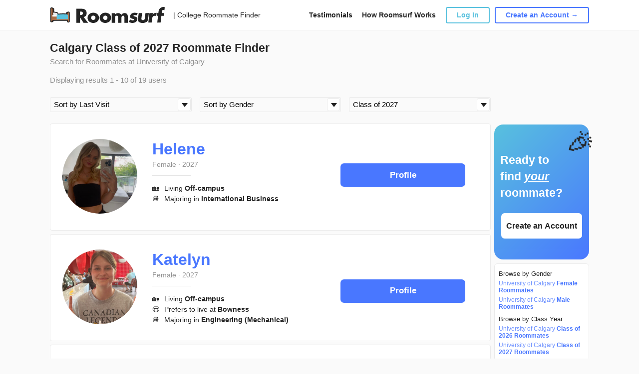

--- FILE ---
content_type: text/html; charset=UTF-8
request_url: https://www.roomsurf.com/university-of-calgary-class-of-2027-roommates
body_size: 9809
content:
<!DOCTYPE html>
    <html lang="en">
    <head>
        <!-- Gtag helper function -->
<script>
    window.dataLayer = window.dataLayer || [];
    function gtag(){dataLayer.push(arguments);}
</script>

<!-- Google Tag Manager -->
<script>(function(w,d,s,l,i){w[l]=w[l]||[];w[l].push({'gtm.start':
            new Date().getTime(),event:'gtm.js'});var f=d.getElementsByTagName(s)[0],
        j=d.createElement(s),dl=l!='dataLayer'?'&l='+l:'';j.async=true;j.src=
        'https://www.googletagmanager.com/gtm.js?id='+i+dl;f.parentNode.insertBefore(j,f);
    })(window,document,'script','dataLayer','GTM-PXTB98K');</script>
<!-- End Google Tag Manager -->

        <script type="text/javascript">
    window.roomsurfConfig = {
        svgSpritePath: '/svg/sprite.svg?id=3e41c0e1f2fc082e6e00',
        siteName: 'Roomsurf',
        userIsLogged: false,
        userIsSubscriber: false,
        loggedUserId: 0,
        loggedUsername: '',
        tracking: {"click_type":{"LOGIN_MAIN":1,"LOGIN_MENU":2,"LOGIN_ABOUT":3,"LOGIN_HOW_IT_WORKS":4,"LOGIN_FB_CONNECT":5,"AFFILIATE_CLICK":6},"click_id":{"SIDEBAR_SIGN_UP_ELEM":1,"SIDEBAR_UPGRADE_ELEM":2}},
        websocket: 'wss://roomsurf.com',
        redirect: '',
                havePurpleBar: false,
        havePurpleBarClass: '',
        forcePurpleBarClass: '',
        headerHeight: 60,
        purpleBarHeight: 32,
        headerHeightHavePurpleBar: 92,
        currentHeaderHeight: 60,
        block: false,
        session: '810fed898ae9b2a196a4a872bb163ebd9a9caadb00172c1be6371c2d3abc3c03',
    };
</script>

        <meta charset="utf-8">
        <meta name="viewport" content="width=device-width, initial-scale=1">
        <!-- Roboto Regular -->
        <link rel="preload" as="font" type="font/woff2" href="/fonts/KFOmCnqEu92Fr1Mu4mxKKTU1Kg.woff2" crossorigin>
        <!-- Roboto Medium -->
        <link rel="preload" as="font" type="font/woff2" href="/fonts/KFOlCnqEu92Fr1MmEU9fBBc4AMP6lQ.woff2" crossorigin>
        <!-- Roboto Bold -->
        <link rel="preload" as="font" type="font/woff2" href="/fonts/KFOlCnqEu92Fr1MmWUlfBBc4AMP6lQ.woff2" crossorigin>
        <!-- Roboto Black -->
        <link rel="preload" as="font" type="font/woff2" href="/fonts/KFOlCnqEu92Fr1MmYUtfBBc4AMP6lQ.woff2" crossorigin>

        <link rel="icon" href="https://www.roomsurf.com/img/favicon-v2.png" type="image/x-icon"/>

        <title>Calgary Class of 2027 Roommate Finder | Roomsurf</title>
        <meta name="description" property="description" content="Roommate Finder for Calgary Students Looking for Class of 2027 Roommates">
    
        <meta name="keywords" property="keywords" content="Calgary roommates, University of Calgary roommates, University of Calgary roommate finder, Calgary roommate finder, Calgary roommate wanted, Calgary roommate matching software, University of Calgary matching service, Calgary roomie, Calgary dorm roommate finder">
    
        <meta name="twitter:card" content="summary">
    <meta name="twitter:site" content="@Roomsurf">
    <meta name="twitter:title" content="Calgary Class of 2027 Roommate Finder | Roomsurf">
    <meta name="twitter:description" content="Roommate Finder for Calgary Students Looking for Class of 2027 Roommates">
    <meta name="twitter:creator" content="@Roomsurf">
    <meta name="twitter:domain" content="www.roomsurf.com">
    
        <meta property="og:url" content="https://www.roomsurf.com/">
    <meta property="og:title" content="Calgary Class of 2027 Roommate Finder | Roomsurf">
    <meta property="og:description" content="Roommate Finder for Calgary Students Looking for Class of 2027 Roommates">
    <meta property="og:type" content="website">
    <meta property="og:site_name" content="Roomsurf">
    

    <link rel="stylesheet" type="text/css" href="/css/app.css?id=b3ba22dd70e5a1dd67d2">

        <script defer type="module" src="/js/manifest.js?id=5cd0ec092b1042a6ed1d"></script><script defer nomodule src="/js/legacy/manifest.js?id=b41eaf878ca487c30d3b"></script>
        <script defer type="module" src="/js/vendor.js?id=e5e656afa0c508c59b0b"></script><script defer nomodule src="/js/legacy/vendor.js?id=4b31f6c7b5e0a5dd3f3c"></script>
        <script defer type="module" src="/js/main.js?id=8336fe70e1878b9d654f"></script><script defer nomodule src="/js/legacy/main.js?id=0c79d3c1852b2d7dcb3c"></script>

        
    <!-- Start LeadDyno Code -->
<script defer type="text/javascript" src="https://static.leaddyno.com/js"></script>
<script type='text/javascript'>
    window.addEventListener('DOMContentLoaded', function() {
        LeadDyno.key = "e62441c94406daa75794890b974a9f26e4be2636"
        LeadDyno.recordVisit();
        LeadDyno.recordLead("");
    });
</script>
<!-- End LeadDyno Code -->

    
    
    </head>
    <body class="d-flex flex-column h-100 profile-background">
    <!-- Google Tag Manager (noscript) -->
<noscript><iframe src="https://www.googletagmanager.com/ns.html?id=GTM-PXTB98K"
                  height="0" width="0" style="display:none;visibility:hidden"></iframe></noscript>
<!-- End Google Tag Manager (noscript) -->
    <main class="flex-shrink-0">
        <div class="h-100 h-work">
            <header class="background-header">
                <nav class="navbar navbar-expand-lg navbar-white header static-header">
    <div class="container-fluid">
                        <div class="col-auto">
                            <a class="navbar-brand" href="/" onclick="">
                            <img width="231" height="32" src="/img/logo_wordmark.svg" alt="Roomsurf">
            </a>
                            <a class="navbar-brand-mobile" href="/" onclick="">
                            
                <img width="231" height="32" src="/img/logo_wordmark.svg" alt="Roomsurf">
            </a>
        </div>
        <div class="col-auto logo-title">
            | College Roommate Finder
        </div>
        <div class="col links">
            <a href="/content/testimonials">Testimonials</a>
            <a href="/content/how-it-works">How Roomsurf Works</a>
        </div>
        <div class="col-auto buttons">
            <div id="header-auth-area"
                authorized=""
            >
                                    <a href="/security/login" class="wrap-link dialogLogInOpen">
                        <button type="button" class="btn btn-outline-info" >Log In</button>
                    </a>
                    <a href="/user/account/register" class="wrap-link">
                        <button type="button" class="btn btn-outline-primary">Create an Account →</button>
                    </a>
                            </div>
        </div>
        <div class="col-auto mobile-menu-button">
            <svg class="icon">
                <use xlink:href="/svg/sprite.svg?id=3e41c0e1f2fc082e6e00#sprite_black_menu"/>
            </svg>
        </div>
    </div>
    <div id="mobile-menu">
        <div class="menu-item">
            <a class="link" href="/content/testimonials">Testimonials</a>
        </div>
        <div class="menu-item">
            <a class="link" href="/content/how-it-works">How Roomsurf Works</a>
        </div>

                    <div class="menu-item">
                <a href="/security/login" class="wrap-link dialogLogInOpen">
                    <button type="button" class="btn btn-outline-info" >Log In</button>
                </a>
            </div>
            <div class="menu-item">
                <a href="/user/account/register" class="wrap-link">
                    <button type="button" class="btn btn-outline-primary">Create an Account →</button>
                </a>
            </div>
            </div>
</nav>
                <div class="profile-divider"></div>
            </header>
        </div>
        <div class="page-container">
            <h1 class="content-text h1-work title">
                                    Calgary Class of 2027  Roommate Finder
                            </h1>
            <p class="indent-p">Search for Roommates at University of Calgary </p>
                            <p class="indent-p">Displaying results 1 - 10 of 19 users</p>
                        <!-- form search -->
            <form id="form" action="#" method="get" class="search_form ">
                <div class="qf-select-wrapper" id="filter">
                    <div class="select">
                        <div class="triangle"></div>
                        <select name="search__order_by" class="qf-select" id="filter-order">
                            <option value="" class="qf-option" > Sort by Last Visit </option>
                            <option   value="/newest" class="search__order_by">Sort by Newest </option>
                        </select>
                    </div>
                </div>
                <div class="qf-select-wrapper" id="qf_search__gender_id__wrapper">
                    <div class="select">
                        <div class="triangle"></div>
                        <select name="gender" class="qf-select" id="filter-gender">
                            <option value="" class="qf-option">Sort by Gender</option>
                                                            <option   value="male" class="gender">Male</option>
                                                            <option   value="female" class="gender">Female</option>
                                                            <option   value="agender" class="gender">Agender</option>
                                                            <option   value="bigender" class="gender">Bigender</option>
                                                            <option   value="androgynous" class="gender">Androgynous</option>
                                                            <option   value="gender" class="gender">Gender fluid</option>
                                                            <option   value="non-binary" class="gender">Non-binary (Genderqueer)</option>
                                                            <option   value="other" class="gender">Other</option>
                                                    </select>
                    </div>
                </div>
                <div class="qf-select-wrapper">
                    <div class="select">
                        <div class="triangle"></div>
                        <select name="class_year" class="qf-select" id="filter-year">
                            <option value="" class="qf-option">Sort by Class Year</option>
                                                            <option   value="2026" class="class_year">Class of 2026 </option>
                                                            <option selected  value="2027" class="class_year">Class of 2027 </option>
                                                            <option   value="2028" class="class_year">Class of 2028 </option>
                                                            <option   value="2029" class="class_year">Class of 2029 </option>
                                                            <option   value="2030" class="class_year">Class of 2030 </option>
                                                            <option   value="2031" class="class_year">Class of 2031 </option>
                                                    </select>
                    </div>
                </div>
            </form>
            <!-- end form search -->
                        <div class="center-container filter-content">
                <div class="container-lg content">
                    <div class="row">
                        <div class="col">
                            <div class="static-container  ">
                                <div class="content-container">
                                    <div class="profile-divider"></div>
<div class="matches-container" id="filter_table">
    <!-- match-item start -->
                <div class="match-item" id="matches_filter">
            <div class="row">
                <div class="col-auto avatar-container">
                    <a href="/university-of-calgary-roommates/helene1919777" style="background-image: url('https://d1jpo3vnrklb81.cloudfront.net/user/6a/fe/6afec68d9ead3b81ca3301d6d4_medium.jpg');" class="avatar-cover-150">
                    </a>
                    <a href="/university-of-calgary-roommates/helene1919777" style="background-image: url('https://d1jpo3vnrklb81.cloudfront.net/user/6a/fe/6afec68d9ead3b81ca3301d6d4_medium.jpg');" class="avatar-cover-108">
                    </a>
                </div>
                <div class="col info-right">
                    <div class="row">
                        <div class="col left-school">
                            <div class="name">
                                <h4><a href="/university-of-calgary-roommates/helene1919777">Helene</a></h4>
                            </div>
                            <div class="year">
                                                                    <a href="/university-of-calgary-female-roommates">Female</a> ·
                                    <a href="/university-of-calgary-class-of-2027-roommates">2027</a>
                                                            </div>
                            <div class="line"></div>
                            <div class="col info">
                                                                    <div class="info-row">
                                        <span class="emoji-fix-17">🏡</span>
                                        <div class="info-properties">Living <span class="font-weight-bold">Off-campus</span></div>
                                    </div>
                                                                                                                                    <div class="info-row">
                                        <span class="emoji-fix-17">📚</span>
                                        <div class="info-properties"> Majoring in <span class="font-weight-bold">International Business</span></div>
                                    </div>
                                                            </div>
                        </div>
                        <div class="col right-school">
                            <div class="col text-right">
                                <a href="/university-of-calgary-roommates/helene1919777">
                                    <button type="button" class="btn btn-primary">
                                        Profile
                                    </button>
                                </a>
                            </div>
                        </div>
                    </div>
                </div>
            </div>
            <div class="col info mobile">
                <div class="col left-school-mobile">
                    <div class="name">
                        <h4><a href="/university-of-calgary-roommates/helene1919777">Helene</a></h4>
                    </div>
                    <div class="year">
                                                    <a href="/university-of-calgary-class-of-2027-roommates">2027</a> ·
                            <a href="/university-of-calgary-female-roommates">Female</a>
                                            </div>
                    <div class="line"></div>
                    <div class="col text-right">
                        <a href="/university-of-calgary-roommates/helene1919777">
                            <button type="button" class="btn btn-primary">
                                Profile
                            </button>
                        </a>
                    </div>
                </div>
                                    <div class="info-row">
                        <span class="emoji-fix-17">🏡</span>
                        <div class="info-properties">Living <span class="font-weight-bold">Off-campus</span></div>
                    </div>
                                                                    <div class="info-row">
                        <span class="emoji-fix-17">📚</span>
                        <div class="info-properties"> Majoring in <span class="font-weight-bold">International Business</span></div>
                    </div>
                            </div>
        </div>
            <div class="profile-divider"></div>
        <div class="col info mobile-banner">
            <div class="banner-profile">
                <div class="banner-background"></div>
                <div class="emoji-profile-mobile">🎉</div>
                <div class="banner-title">Ready to find <span> your </span> roommate?</div>
                <div class="banner-button">
                    <a href="/user/account/register" class="wrap-link">
                        <button type="button" class="btn btn-light">
                            Create an Account  →
                        </button>
                    </a>
                </div>
            </div>
        </div>
                        <div class="profile-divider"></div>
            <div class="match-item" id="matches_filter">
            <div class="row">
                <div class="col-auto avatar-container">
                    <a href="/university-of-calgary-roommates/katelyn1907149" style="background-image: url('https://d1jpo3vnrklb81.cloudfront.net/user/ee/2a/ee2a9686b33389dfd742a5e0a9_medium.jpg');" class="avatar-cover-150">
                    </a>
                    <a href="/university-of-calgary-roommates/katelyn1907149" style="background-image: url('https://d1jpo3vnrklb81.cloudfront.net/user/ee/2a/ee2a9686b33389dfd742a5e0a9_medium.jpg');" class="avatar-cover-108">
                    </a>
                </div>
                <div class="col info-right">
                    <div class="row">
                        <div class="col left-school">
                            <div class="name">
                                <h4><a href="/university-of-calgary-roommates/katelyn1907149">Katelyn</a></h4>
                            </div>
                            <div class="year">
                                                                    <a href="/university-of-calgary-female-roommates">Female</a> ·
                                    <a href="/university-of-calgary-class-of-2027-roommates">2027</a>
                                                            </div>
                            <div class="line"></div>
                            <div class="col info">
                                                                    <div class="info-row">
                                        <span class="emoji-fix-17">🏡</span>
                                        <div class="info-properties">Living <span class="font-weight-bold">Off-campus</span></div>
                                    </div>
                                                                                                <div class="info-row">
                                    <span class="emoji-fix-17">😍</span>
                                    <div class="info-properties"> Prefers to live at <span class="font-weight-bold">Bowness</span></div>
                                </div>
                                                                                                    <div class="info-row">
                                        <span class="emoji-fix-17">📚</span>
                                        <div class="info-properties"> Majoring in <span class="font-weight-bold">Engineering (Mechanical)</span></div>
                                    </div>
                                                            </div>
                        </div>
                        <div class="col right-school">
                            <div class="col text-right">
                                <a href="/university-of-calgary-roommates/katelyn1907149">
                                    <button type="button" class="btn btn-primary">
                                        Profile
                                    </button>
                                </a>
                            </div>
                        </div>
                    </div>
                </div>
            </div>
            <div class="col info mobile">
                <div class="col left-school-mobile">
                    <div class="name">
                        <h4><a href="/university-of-calgary-roommates/katelyn1907149">Katelyn</a></h4>
                    </div>
                    <div class="year">
                                                    <a href="/university-of-calgary-class-of-2027-roommates">2027</a> ·
                            <a href="/university-of-calgary-female-roommates">Female</a>
                                            </div>
                    <div class="line"></div>
                    <div class="col text-right">
                        <a href="/university-of-calgary-roommates/katelyn1907149">
                            <button type="button" class="btn btn-primary">
                                Profile
                            </button>
                        </a>
                    </div>
                </div>
                                    <div class="info-row">
                        <span class="emoji-fix-17">🏡</span>
                        <div class="info-properties">Living <span class="font-weight-bold">Off-campus</span></div>
                    </div>
                                                    <div class="info-row">
                        <span class="emoji-fix-17">😍</span>
                        <div class="info-properties"> Prefers to live at <span class="font-weight-bold">Bowness</span></div>
                    </div>
                                                    <div class="info-row">
                        <span class="emoji-fix-17">📚</span>
                        <div class="info-properties"> Majoring in <span class="font-weight-bold">Engineering (Mechanical)</span></div>
                    </div>
                            </div>
        </div>
            <div class="profile-divider"></div>
            <div class="match-item" id="matches_filter">
            <div class="row">
                <div class="col-auto avatar-container">
                    <a href="/university-of-calgary-roommates/kayla1906325" style="background-image: url('https://d1jpo3vnrklb81.cloudfront.net/user/25/7d/257d568648db014a9e04304af_medium.jpg');" class="avatar-cover-150">
                    </a>
                    <a href="/university-of-calgary-roommates/kayla1906325" style="background-image: url('https://d1jpo3vnrklb81.cloudfront.net/user/25/7d/257d568648db014a9e04304af_medium.jpg');" class="avatar-cover-108">
                    </a>
                </div>
                <div class="col info-right">
                    <div class="row">
                        <div class="col left-school">
                            <div class="name">
                                <h4><a href="/university-of-calgary-roommates/kayla1906325">Kayla</a></h4>
                            </div>
                            <div class="year">
                                                                    <a href="/university-of-calgary-female-roommates">Female</a> ·
                                    <a href="/university-of-calgary-class-of-2027-roommates">2027</a>
                                                            </div>
                            <div class="line"></div>
                            <div class="col info">
                                                                    <div class="info-row">
                                        <span class="emoji-fix-17">🏡</span>
                                        <div class="info-properties">Living <span class="font-weight-bold">Off-campus</span></div>
                                    </div>
                                                                                                                                    <div class="info-row">
                                        <span class="emoji-fix-17">📚</span>
                                        <div class="info-properties"> Majoring in <span class="font-weight-bold">Art</span></div>
                                    </div>
                                                            </div>
                        </div>
                        <div class="col right-school">
                            <div class="col text-right">
                                <a href="/university-of-calgary-roommates/kayla1906325">
                                    <button type="button" class="btn btn-primary">
                                        Profile
                                    </button>
                                </a>
                            </div>
                        </div>
                    </div>
                </div>
            </div>
            <div class="col info mobile">
                <div class="col left-school-mobile">
                    <div class="name">
                        <h4><a href="/university-of-calgary-roommates/kayla1906325">Kayla</a></h4>
                    </div>
                    <div class="year">
                                                    <a href="/university-of-calgary-class-of-2027-roommates">2027</a> ·
                            <a href="/university-of-calgary-female-roommates">Female</a>
                                            </div>
                    <div class="line"></div>
                    <div class="col text-right">
                        <a href="/university-of-calgary-roommates/kayla1906325">
                            <button type="button" class="btn btn-primary">
                                Profile
                            </button>
                        </a>
                    </div>
                </div>
                                    <div class="info-row">
                        <span class="emoji-fix-17">🏡</span>
                        <div class="info-properties">Living <span class="font-weight-bold">Off-campus</span></div>
                    </div>
                                                                    <div class="info-row">
                        <span class="emoji-fix-17">📚</span>
                        <div class="info-properties"> Majoring in <span class="font-weight-bold">Art</span></div>
                    </div>
                            </div>
        </div>
            <div class="profile-divider"></div>
            <div class="match-item" id="matches_filter">
            <div class="row">
                <div class="col-auto avatar-container">
                    <a href="/university-of-calgary-roommates/kerra1902499" style="background-image: url('https://d1jpo3vnrklb81.cloudfront.net/user/9e/19/9e194684f3564b2401138ba554_medium.jpg');" class="avatar-cover-150">
                    </a>
                    <a href="/university-of-calgary-roommates/kerra1902499" style="background-image: url('https://d1jpo3vnrklb81.cloudfront.net/user/9e/19/9e194684f3564b2401138ba554_medium.jpg');" class="avatar-cover-108">
                    </a>
                </div>
                <div class="col info-right">
                    <div class="row">
                        <div class="col left-school">
                            <div class="name">
                                <h4><a href="/university-of-calgary-roommates/kerra1902499">Kerra</a></h4>
                            </div>
                            <div class="year">
                                                                    <a href="/university-of-calgary-female-roommates">Female</a> ·
                                    <a href="/university-of-calgary-class-of-2027-roommates">2027</a>
                                                            </div>
                            <div class="line"></div>
                            <div class="col info">
                                                                    <div class="info-row">
                                        <span class="emoji-fix-17">🏡</span>
                                        <div class="info-properties">Living <span class="font-weight-bold">Off-campus</span></div>
                                    </div>
                                                                                                                                    <div class="info-row">
                                        <span class="emoji-fix-17">📚</span>
                                        <div class="info-properties"> Majoring in <span class="font-weight-bold">Veterinary Science</span></div>
                                    </div>
                                                            </div>
                        </div>
                        <div class="col right-school">
                            <div class="col text-right">
                                <a href="/university-of-calgary-roommates/kerra1902499">
                                    <button type="button" class="btn btn-primary">
                                        Profile
                                    </button>
                                </a>
                            </div>
                        </div>
                    </div>
                </div>
            </div>
            <div class="col info mobile">
                <div class="col left-school-mobile">
                    <div class="name">
                        <h4><a href="/university-of-calgary-roommates/kerra1902499">Kerra</a></h4>
                    </div>
                    <div class="year">
                                                    <a href="/university-of-calgary-class-of-2027-roommates">2027</a> ·
                            <a href="/university-of-calgary-female-roommates">Female</a>
                                            </div>
                    <div class="line"></div>
                    <div class="col text-right">
                        <a href="/university-of-calgary-roommates/kerra1902499">
                            <button type="button" class="btn btn-primary">
                                Profile
                            </button>
                        </a>
                    </div>
                </div>
                                    <div class="info-row">
                        <span class="emoji-fix-17">🏡</span>
                        <div class="info-properties">Living <span class="font-weight-bold">Off-campus</span></div>
                    </div>
                                                                    <div class="info-row">
                        <span class="emoji-fix-17">📚</span>
                        <div class="info-properties"> Majoring in <span class="font-weight-bold">Veterinary Science</span></div>
                    </div>
                            </div>
        </div>
            <div class="profile-divider"></div>
            <div class="match-item" id="matches_filter">
            <div class="row">
                <div class="col-auto avatar-container">
                    <a href="/university-of-calgary-roommates/eiman1897151" style="background-image: url('https://d1jpo3vnrklb81.cloudfront.net/user/28/73/2873668355f382fd6f716870e9_medium.jpg');" class="avatar-cover-150">
                    </a>
                    <a href="/university-of-calgary-roommates/eiman1897151" style="background-image: url('https://d1jpo3vnrklb81.cloudfront.net/user/28/73/2873668355f382fd6f716870e9_medium.jpg');" class="avatar-cover-108">
                    </a>
                </div>
                <div class="col info-right">
                    <div class="row">
                        <div class="col left-school">
                            <div class="name">
                                <h4><a href="/university-of-calgary-roommates/eiman1897151">Eiman</a></h4>
                            </div>
                            <div class="year">
                                                                    <a href="/university-of-calgary-female-roommates">Female</a> ·
                                    <a href="/university-of-calgary-class-of-2027-roommates">2027</a>
                                                            </div>
                            <div class="line"></div>
                            <div class="col info">
                                                                    <div class="info-row">
                                        <span class="emoji-fix-17">🏡</span>
                                        <div class="info-properties">Living <span class="font-weight-bold">Off-campus</span></div>
                                    </div>
                                                                                                <div class="info-row">
                                    <span class="emoji-fix-17">😍</span>
                                    <div class="info-properties"> Prefers to live at <span class="font-weight-bold">Brentwood, Uni District, Patrician Village. Near UofC in general.</span></div>
                                </div>
                                                                                                    <div class="info-row">
                                        <span class="emoji-fix-17">📚</span>
                                        <div class="info-properties"> Majoring in <span class="font-weight-bold">Economics</span></div>
                                    </div>
                                                            </div>
                        </div>
                        <div class="col right-school">
                            <div class="col text-right">
                                <a href="/university-of-calgary-roommates/eiman1897151">
                                    <button type="button" class="btn btn-primary">
                                        Profile
                                    </button>
                                </a>
                            </div>
                        </div>
                    </div>
                </div>
            </div>
            <div class="col info mobile">
                <div class="col left-school-mobile">
                    <div class="name">
                        <h4><a href="/university-of-calgary-roommates/eiman1897151">Eiman</a></h4>
                    </div>
                    <div class="year">
                                                    <a href="/university-of-calgary-class-of-2027-roommates">2027</a> ·
                            <a href="/university-of-calgary-female-roommates">Female</a>
                                            </div>
                    <div class="line"></div>
                    <div class="col text-right">
                        <a href="/university-of-calgary-roommates/eiman1897151">
                            <button type="button" class="btn btn-primary">
                                Profile
                            </button>
                        </a>
                    </div>
                </div>
                                    <div class="info-row">
                        <span class="emoji-fix-17">🏡</span>
                        <div class="info-properties">Living <span class="font-weight-bold">Off-campus</span></div>
                    </div>
                                                    <div class="info-row">
                        <span class="emoji-fix-17">😍</span>
                        <div class="info-properties"> Prefers to live at <span class="font-weight-bold">Brentwood, Uni District, Patrician Village. Near UofC in general.</span></div>
                    </div>
                                                    <div class="info-row">
                        <span class="emoji-fix-17">📚</span>
                        <div class="info-properties"> Majoring in <span class="font-weight-bold">Economics</span></div>
                    </div>
                            </div>
        </div>
            <div class="profile-divider"></div>
            <div class="match-item" id="matches_filter">
            <div class="row">
                <div class="col-auto avatar-container">
                    <a href="/university-of-calgary-roommates/saedra1896399" style="background-image: url('https://d1jpo3vnrklb81.cloudfront.net/user/55/4b/554be68314e31e9f500af99a2_medium.jpg');" class="avatar-cover-150">
                    </a>
                    <a href="/university-of-calgary-roommates/saedra1896399" style="background-image: url('https://d1jpo3vnrklb81.cloudfront.net/user/55/4b/554be68314e31e9f500af99a2_medium.jpg');" class="avatar-cover-108">
                    </a>
                </div>
                <div class="col info-right">
                    <div class="row">
                        <div class="col left-school">
                            <div class="name">
                                <h4><a href="/university-of-calgary-roommates/saedra1896399">Saedra</a></h4>
                            </div>
                            <div class="year">
                                                                    <a href="/university-of-calgary-female-roommates">Female</a> ·
                                    <a href="/university-of-calgary-class-of-2027-roommates">2027</a>
                                                            </div>
                            <div class="line"></div>
                            <div class="col info">
                                                                    <div class="info-row">
                                        <span class="emoji-fix-17">🏡</span>
                                        <div class="info-properties">Living <span class="font-weight-bold">Off-campus</span></div>
                                    </div>
                                                                                                                                    <div class="info-row">
                                        <span class="emoji-fix-17">📚</span>
                                        <div class="info-properties"> Majoring in <span class="font-weight-bold">Business/Management/General</span></div>
                                    </div>
                                                            </div>
                        </div>
                        <div class="col right-school">
                            <div class="col text-right">
                                <a href="/university-of-calgary-roommates/saedra1896399">
                                    <button type="button" class="btn btn-primary">
                                        Profile
                                    </button>
                                </a>
                            </div>
                        </div>
                    </div>
                </div>
            </div>
            <div class="col info mobile">
                <div class="col left-school-mobile">
                    <div class="name">
                        <h4><a href="/university-of-calgary-roommates/saedra1896399">Saedra</a></h4>
                    </div>
                    <div class="year">
                                                    <a href="/university-of-calgary-class-of-2027-roommates">2027</a> ·
                            <a href="/university-of-calgary-female-roommates">Female</a>
                                            </div>
                    <div class="line"></div>
                    <div class="col text-right">
                        <a href="/university-of-calgary-roommates/saedra1896399">
                            <button type="button" class="btn btn-primary">
                                Profile
                            </button>
                        </a>
                    </div>
                </div>
                                    <div class="info-row">
                        <span class="emoji-fix-17">🏡</span>
                        <div class="info-properties">Living <span class="font-weight-bold">Off-campus</span></div>
                    </div>
                                                                    <div class="info-row">
                        <span class="emoji-fix-17">📚</span>
                        <div class="info-properties"> Majoring in <span class="font-weight-bold">Business/Management/General</span></div>
                    </div>
                            </div>
        </div>
            <div class="profile-divider"></div>
            <div class="match-item" id="matches_filter">
            <div class="row">
                <div class="col-auto avatar-container">
                    <a href="/university-of-calgary-roommates/paige1852003" style="background-image: url('https://d1jpo3vnrklb81.cloudfront.net/user/27/19/2719a67846019b1a1811b66091_medium.jpg');" class="avatar-cover-150">
                    </a>
                    <a href="/university-of-calgary-roommates/paige1852003" style="background-image: url('https://d1jpo3vnrklb81.cloudfront.net/user/27/19/2719a67846019b1a1811b66091_medium.jpg');" class="avatar-cover-108">
                    </a>
                </div>
                <div class="col info-right">
                    <div class="row">
                        <div class="col left-school">
                            <div class="name">
                                <h4><a href="/university-of-calgary-roommates/paige1852003">Paige</a></h4>
                            </div>
                            <div class="year">
                                                                    <a href="/university-of-calgary-female-roommates">Female</a> ·
                                    <a href="/university-of-calgary-class-of-2027-roommates">2027</a>
                                                            </div>
                            <div class="line"></div>
                            <div class="col info">
                                                                    <div class="info-row">
                                        <span class="emoji-fix-17">🏡</span>
                                        <div class="info-properties">Living <span class="font-weight-bold">Off-campus</span></div>
                                    </div>
                                                                                                                                    <div class="info-row">
                                        <span class="emoji-fix-17">📚</span>
                                        <div class="info-properties"> Majoring in <span class="font-weight-bold">Finance/Accounting</span></div>
                                    </div>
                                                            </div>
                        </div>
                        <div class="col right-school">
                            <div class="col text-right">
                                <a href="/university-of-calgary-roommates/paige1852003">
                                    <button type="button" class="btn btn-primary">
                                        Profile
                                    </button>
                                </a>
                            </div>
                        </div>
                    </div>
                </div>
            </div>
            <div class="col info mobile">
                <div class="col left-school-mobile">
                    <div class="name">
                        <h4><a href="/university-of-calgary-roommates/paige1852003">Paige</a></h4>
                    </div>
                    <div class="year">
                                                    <a href="/university-of-calgary-class-of-2027-roommates">2027</a> ·
                            <a href="/university-of-calgary-female-roommates">Female</a>
                                            </div>
                    <div class="line"></div>
                    <div class="col text-right">
                        <a href="/university-of-calgary-roommates/paige1852003">
                            <button type="button" class="btn btn-primary">
                                Profile
                            </button>
                        </a>
                    </div>
                </div>
                                    <div class="info-row">
                        <span class="emoji-fix-17">🏡</span>
                        <div class="info-properties">Living <span class="font-weight-bold">Off-campus</span></div>
                    </div>
                                                                    <div class="info-row">
                        <span class="emoji-fix-17">📚</span>
                        <div class="info-properties"> Majoring in <span class="font-weight-bold">Finance/Accounting</span></div>
                    </div>
                            </div>
        </div>
            <div class="profile-divider"></div>
            <div class="match-item" id="matches_filter">
            <div class="row">
                <div class="col-auto avatar-container">
                    <a href="/university-of-calgary-roommates/ryan1851305" style="background-image: url('https://d1jpo3vnrklb81.cloudfront.net/user/b2/5b/b25b6677f485767a9764f70a8e_medium.jpg');" class="avatar-cover-150">
                    </a>
                    <a href="/university-of-calgary-roommates/ryan1851305" style="background-image: url('https://d1jpo3vnrklb81.cloudfront.net/user/b2/5b/b25b6677f485767a9764f70a8e_medium.jpg');" class="avatar-cover-108">
                    </a>
                </div>
                <div class="col info-right">
                    <div class="row">
                        <div class="col left-school">
                            <div class="name">
                                <h4><a href="/university-of-calgary-roommates/ryan1851305">Ryan</a></h4>
                            </div>
                            <div class="year">
                                                                    <a href="/university-of-calgary-male-roommates">Male</a> ·
                                    <a href="/university-of-calgary-class-of-2027-roommates">2027</a>
                                                            </div>
                            <div class="line"></div>
                            <div class="col info">
                                                                    <div class="info-row">
                                        <span class="emoji-fix-17">🏡</span>
                                        <div class="info-properties">Living <span class="font-weight-bold">Off-campus</span></div>
                                    </div>
                                                                                                                                    <div class="info-row">
                                        <span class="emoji-fix-17">📚</span>
                                        <div class="info-properties"> Majoring in <span class="font-weight-bold">Trades/Careers</span></div>
                                    </div>
                                                            </div>
                        </div>
                        <div class="col right-school">
                            <div class="col text-right">
                                <a href="/university-of-calgary-roommates/ryan1851305">
                                    <button type="button" class="btn btn-primary">
                                        Profile
                                    </button>
                                </a>
                            </div>
                        </div>
                    </div>
                </div>
            </div>
            <div class="col info mobile">
                <div class="col left-school-mobile">
                    <div class="name">
                        <h4><a href="/university-of-calgary-roommates/ryan1851305">Ryan</a></h4>
                    </div>
                    <div class="year">
                                                    <a href="/university-of-calgary-class-of-2027-roommates">2027</a> ·
                            <a href="/university-of-calgary-male-roommates">Male</a>
                                            </div>
                    <div class="line"></div>
                    <div class="col text-right">
                        <a href="/university-of-calgary-roommates/ryan1851305">
                            <button type="button" class="btn btn-primary">
                                Profile
                            </button>
                        </a>
                    </div>
                </div>
                                    <div class="info-row">
                        <span class="emoji-fix-17">🏡</span>
                        <div class="info-properties">Living <span class="font-weight-bold">Off-campus</span></div>
                    </div>
                                                                    <div class="info-row">
                        <span class="emoji-fix-17">📚</span>
                        <div class="info-properties"> Majoring in <span class="font-weight-bold">Trades/Careers</span></div>
                    </div>
                            </div>
        </div>
            <div class="profile-divider"></div>
            <div class="match-item" id="matches_filter">
            <div class="row">
                <div class="col-auto avatar-container">
                    <a href="/university-of-calgary-roommates/tanatswa1843814" style="background-image: url('https://d1jpo3vnrklb81.cloudfront.net/user/58/ee/58eee673e7e033a38d1216943f_medium.jpg');" class="avatar-cover-150">
                    </a>
                    <a href="/university-of-calgary-roommates/tanatswa1843814" style="background-image: url('https://d1jpo3vnrklb81.cloudfront.net/user/58/ee/58eee673e7e033a38d1216943f_medium.jpg');" class="avatar-cover-108">
                    </a>
                </div>
                <div class="col info-right">
                    <div class="row">
                        <div class="col left-school">
                            <div class="name">
                                <h4><a href="/university-of-calgary-roommates/tanatswa1843814">Tanatswa</a></h4>
                            </div>
                            <div class="year">
                                                                    <a href="/university-of-calgary-female-roommates">Female</a> ·
                                    <a href="/university-of-calgary-class-of-2027-roommates">2027</a>
                                                            </div>
                            <div class="line"></div>
                            <div class="col info">
                                                                    <div class="info-row">
                                        <span class="emoji-fix-17">🏡</span>
                                        <div class="info-properties">Living <span class="font-weight-bold">On-campus</span></div>
                                    </div>
                                                                                                <div class="info-row">
                                    <span class="emoji-fix-17">😍</span>
                                    <div class="info-properties"> Prefers to live at <span class="font-weight-bold">Apartment off campus</span></div>
                                </div>
                                                                                                    <div class="info-row">
                                        <span class="emoji-fix-17">📚</span>
                                        <div class="info-properties"> Majoring in <span class="font-weight-bold">Other</span></div>
                                    </div>
                                                            </div>
                        </div>
                        <div class="col right-school">
                            <div class="col text-right">
                                <a href="/university-of-calgary-roommates/tanatswa1843814">
                                    <button type="button" class="btn btn-primary">
                                        Profile
                                    </button>
                                </a>
                            </div>
                        </div>
                    </div>
                </div>
            </div>
            <div class="col info mobile">
                <div class="col left-school-mobile">
                    <div class="name">
                        <h4><a href="/university-of-calgary-roommates/tanatswa1843814">Tanatswa</a></h4>
                    </div>
                    <div class="year">
                                                    <a href="/university-of-calgary-class-of-2027-roommates">2027</a> ·
                            <a href="/university-of-calgary-female-roommates">Female</a>
                                            </div>
                    <div class="line"></div>
                    <div class="col text-right">
                        <a href="/university-of-calgary-roommates/tanatswa1843814">
                            <button type="button" class="btn btn-primary">
                                Profile
                            </button>
                        </a>
                    </div>
                </div>
                                    <div class="info-row">
                        <span class="emoji-fix-17">🏡</span>
                        <div class="info-properties">Living <span class="font-weight-bold">On-campus</span></div>
                    </div>
                                                    <div class="info-row">
                        <span class="emoji-fix-17">😍</span>
                        <div class="info-properties"> Prefers to live at <span class="font-weight-bold">Apartment off campus</span></div>
                    </div>
                                                    <div class="info-row">
                        <span class="emoji-fix-17">📚</span>
                        <div class="info-properties"> Majoring in <span class="font-weight-bold">Other</span></div>
                    </div>
                            </div>
        </div>
            <div class="profile-divider"></div>
            <div class="match-item" id="matches_filter">
            <div class="row">
                <div class="col-auto avatar-container">
                    <a href="/university-of-calgary-roommates/ayat1820336" style="background-image: url('https://d1jpo3vnrklb81.cloudfront.net/user/4d/76/4d76966764e5c1a21243cbd331_medium.jpg');" class="avatar-cover-150">
                    </a>
                    <a href="/university-of-calgary-roommates/ayat1820336" style="background-image: url('https://d1jpo3vnrklb81.cloudfront.net/user/4d/76/4d76966764e5c1a21243cbd331_medium.jpg');" class="avatar-cover-108">
                    </a>
                </div>
                <div class="col info-right">
                    <div class="row">
                        <div class="col left-school">
                            <div class="name">
                                <h4><a href="/university-of-calgary-roommates/ayat1820336">Ayat</a></h4>
                            </div>
                            <div class="year">
                                                                    <a href="/university-of-calgary-female-roommates">Female</a> ·
                                    <a href="/university-of-calgary-class-of-2027-roommates">2027</a>
                                                            </div>
                            <div class="line"></div>
                            <div class="col info">
                                                                    <div class="info-row">
                                        <span class="emoji-fix-17">🏡</span>
                                        <div class="info-properties">Living <span class="font-weight-bold">Off-campus</span></div>
                                    </div>
                                                                                                                                    <div class="info-row">
                                        <span class="emoji-fix-17">📚</span>
                                        <div class="info-properties"> Majoring in <span class="font-weight-bold">Engineering</span></div>
                                    </div>
                                                            </div>
                        </div>
                        <div class="col right-school">
                            <div class="col text-right">
                                <a href="/university-of-calgary-roommates/ayat1820336">
                                    <button type="button" class="btn btn-primary">
                                        Profile
                                    </button>
                                </a>
                            </div>
                        </div>
                    </div>
                </div>
            </div>
            <div class="col info mobile">
                <div class="col left-school-mobile">
                    <div class="name">
                        <h4><a href="/university-of-calgary-roommates/ayat1820336">Ayat</a></h4>
                    </div>
                    <div class="year">
                                                    <a href="/university-of-calgary-class-of-2027-roommates">2027</a> ·
                            <a href="/university-of-calgary-female-roommates">Female</a>
                                            </div>
                    <div class="line"></div>
                    <div class="col text-right">
                        <a href="/university-of-calgary-roommates/ayat1820336">
                            <button type="button" class="btn btn-primary">
                                Profile
                            </button>
                        </a>
                    </div>
                </div>
                                    <div class="info-row">
                        <span class="emoji-fix-17">🏡</span>
                        <div class="info-properties">Living <span class="font-weight-bold">Off-campus</span></div>
                    </div>
                                                                    <div class="info-row">
                        <span class="emoji-fix-17">📚</span>
                        <div class="info-properties"> Majoring in <span class="font-weight-bold">Engineering</span></div>
                    </div>
                            </div>
        </div>
            <div class="profile-divider"></div>
        <!-- match-item end -->
</div>
                                </div>
                            </div>
                        </div>
                                            <div class="col-auto d-none d-md-block right-sidebar-top">
                            <div id='div-uloopad-xKL9MtzmmO'></div>
                            <div class="sidebar sticky-sidebar-right">
                                <div class="sticky-sidebar-container  ">
                                        <div class="banner-profile">
        <div class="banner-background"></div>
        <div class="emoji-profile">🎉</div>
        <div class="banner-title">Ready to find <span>your</span> roommate?</div>
        <div class="banner-button">
            <a href="/user/account/register" class="wrap-link">
                <button type="button" class="btn btn-light">
                    Create an Account
                </button>
            </a>
        </div>
    </div>

    <div class="widget links">
        <div class="subtitle">Browse by Gender</div>
        <div class="items">
            <a href="/university-of-calgary-female-roommates">University of Calgary <span class="font-weight-bold">Female Roommates</span></a>
            <a href="/university-of-calgary-male-roommates">University of Calgary <span class="font-weight-bold">Male Roommates</span></a>
        </div>
        <div class="subtitle">Browse by Class Year</div>
        <div class="items">
                            <a href="/university-of-calgary-class-of-2026-roommates">University of Calgary <span class="font-weight-bold"> <span class="font-weight-bold">Class of 2026 Roommates</span></a>
                            <a href="/university-of-calgary-class-of-2027-roommates">University of Calgary <span class="font-weight-bold"> <span class="font-weight-bold">Class of 2027 Roommates</span></a>
                            <a href="/university-of-calgary-class-of-2028-roommates">University of Calgary <span class="font-weight-bold"> <span class="font-weight-bold">Class of 2028 Roommates</span></a>
                            <a href="/university-of-calgary-class-of-2029-roommates">University of Calgary <span class="font-weight-bold"> <span class="font-weight-bold">Class of 2029 Roommates</span></a>
                            <a href="/university-of-calgary-class-of-2030-roommates">University of Calgary <span class="font-weight-bold"> <span class="font-weight-bold">Class of 2030 Roommates</span></a>
                            <a href="/university-of-calgary-class-of-2031-roommates">University of Calgary <span class="font-weight-bold"> <span class="font-weight-bold">Class of 2031 Roommates</span></a>
                    </div>
    </div>
    <div class="widget links">
        <div class="subtitle">Roommate Agreement</div>
        <div class="items">
            <a target="_blank" href="/college-roommate-agreement">University of Calgary <span class="font-weight-bold">Roommate Agreement</span></a>
        </div>
    </div>

    
    
    
        
            
                
                    
                
            
    
    














                                </div>
                            </div>
                        </div>
                    </div>
                <div class="paginate"><ul class="pagination">
        
                    <li class="page-item disabled" aria-disabled="true" aria-label="&laquo; Previous">
                <span class="page-link" aria-hidden="true">&lsaquo;</span>
            </li>
        
        <!-- "Three Dots" Separator -->
        
        <!-- Pagination Elements -->
                            <li class="page-item  active">
                <a class="page-link" href="https://www.roomsurf.com/university-of-calgary-class-of-2027-roommates">1</a>
            </li>
                    <li class="page-item ">
                <a class="page-link" href="https://www.roomsurf.com/university-of-calgary-class-of-2027-roommates/2">2</a>
            </li>
        
        <!-- "Three Dots" Separator -->
        
        
                    <li class="page-item">
                <a class="page-link" href="https://www.roomsurf.com/university-of-calgary-class-of-2027-roommates/2" rel="next" aria-label="Next &raquo;">&rsaquo;</a>
            </li>
            </ul>
</div>

                            <div class="roommate-faq">
            <h4 class="roommate-faq-title">Calgary Roommate FAQs</h4>
            <div class="roommate-faq-answers">
                <b>What are some personality traits to look for in a potential roommate at University of Calgary?</b>
It's important to look for a roommate who is respectful and responsible, as well as someone who shares similar habits and lifestyle choices. University of Calgary's Student Success Centre offers resources for finding roommates with compatible personalities and lifestyles through their Roommate Connection program.

<b>How can I ensure a good living environment with my University of Calgary roommate?</b>
Setting clear expectations and boundaries early on can help establish a positive living environment with your roommate. The University of Calgary's Student Housing and Hospitality Services also provides resources for conflict resolution in the case of any issues that may arise.

<b>Is it important for my University of Calgary roommate to have the same academic interests as me?</b>
While having similar academic interests can be helpful for studying and collaborating, it is not necessarily a requirement for a successful living situation. It is more important to find a roommate who is respectful and compatible with your lifestyle habits. The University of Calgary's Student Success Centre also offers resources for academic support and networking opportunities outside of your living situation.
            </div>
        </div>
                </div></div></div></div>
            </div>
        </div>
    </main>
    <footer class="mt-auto">
        <div class="blue-footer ">
        <div class="bg">
            <img loading="lazy" src="/img/bed_background.svg" alt="Roomsurf">
        </div>
        <div class="row h-100 align-items-center justify-content-center">
            <div class="col">
                <div class="title">Don't do college alone.</div>
                <div class="find">
                    <a href="/user/account/register" class="wrap-link">
                        <button type="button" class="btn btn-light">
                            Find your roommate →
                        </button>
                    </a>
                </div>
            </div>
        </div>
    </div>

    <div class="footer">
        <div class="row">

            <div class="col-auto d-sm-none">
                <div class="mobile-logo">
                    <a href="/" class="wrap-link">
                        <img loading="lazy" width="48" height="38" src="/img/logo_mark.svg" alt="Roomsurf">
                    </a>
                </div>
            </div>
            <div class="w-100 d-sm-none"></div>

            <div class="col-auto">
                <div class="group">
                    <div class="subtitle">PRODUCT</div>
                    <a href="/">Home</a>
                    <a href="/college-roommate-finder">Browse by State</a>
                    <a class="wrap-link dialogLogInOpen" href="/security/login">My Account</a>
                </div>
                
                    
                    
                    
                

                <div class="mobile-social d-sm-none">
                    <a href="https://www.instagram.com/roomsurf" rel="nofollow" target="_blank" class="wrap-link">
                        <svg class="icon">
                            <use xlink:href="/svg/sprite.svg?id=3e41c0e1f2fc082e6e00#sprite_instagram"/>
                        </svg>
                    </a>
                    <a href="http://www.twitter.com/roomsurf" rel="nofollow" target="_blank" class="wrap-link">
                        <svg class="icon">
                            <use xlink:href="/svg/sprite.svg?id=3e41c0e1f2fc082e6e00#sprite_twitter"/>
                        </svg>
                    </a>
                </div>
            </div>
            <div class="col-auto">
                <div class="group">
                    <div class="subtitle">RESOURCES</div>
                    <a href="/content/about">About</a>
                    <a href="/content/how-it-works">How It Works</a>
                    <a href="/content/faqs">FAQ</a>
                    <a href="/content/testimonials">Testimonials</a>
                                        <a href="/content/privacy">Privacy</a>
                    <a href="/content/terms">Terms</a>
                    <a href="/contact/index">Contact</a>
                </div>
            </div>

            <div class="w-100 footer-break"></div>

            <div class="col-auto d-none d-sm-block">
                <div class="group">
                    <div class="subtitle">FROM THE BLOG</div>
                        <div class="footer-blog-article">
                                                            <a href="/content/blog/roommate-agreements-what-to-update-for-the-new-semester">Roommate Agreements: What to Update for the New Semester</a>
                                                            <a href="/content/blog/roommate-gift-ideas-under-20">Roommate Gift Ideas Under $20</a>
                                                            <a href="/content/blog/roommates-and-lease-agreements-a-guide-for-new-roommates">Roommates and Lease Agreements: A Guide for New Roommates</a>
                                                            <a href="/content/blog/how-to-keep-the-apartment-clean-without-one-roommate-doing-everything">How to Keep the Apartment Clean Without One Roommate Doing Everything</a>
                                                            <a href="/content/blog/how-to-find-the-perfect-roommate-without-ruining-a-friendship">How to Find the Perfect Roommate — Without Ruining a Friendship</a>
                                                            <a href="/content/blog/roommate-rituals-how-small-traditions-build-big-bonds">Roommate Rituals: How Small Traditions Build Big Bonds</a>
                                                        <div class="link-get-blog">
                                <a href="/content/blog" class="wrap-link">Read more blog posts →</a>
                            </div>
                        </div>
                    </div>
                </div>

            <div class="col"></div>
            <div class="col-auto d-none d-sm-block">
                <div class="social">
                    <a href="https://www.instagram.com/roomsurf" rel="nofollow" target="_blank" class="wrap-link">
                        <svg class="icon">
                            <use xlink:href="/svg/sprite.svg?id=3e41c0e1f2fc082e6e00#sprite_instagram"/>
                        </svg>
                    </a>
                    <a href="http://www.twitter.com/roomsurf" rel="nofollow" target="_blank" class="wrap-link">
                        <svg class="icon">
                            <use xlink:href="/svg/sprite.svg?id=3e41c0e1f2fc082e6e00#sprite_twitter"/>
                        </svg>
                    </a>
                </div>
                <div class="logo">
                    <a href="/" class="wrap-link">
                        <img loading="lazy" width="48" height="38" src="/img/logo_mark.svg" alt="Roomsurf">
                    </a>
                </div>
            </div>
        </div>
        <div class="copyright d-sm-none">
            Roomsurf is a Uloop, Inc. product.<br/>
            © Copyright 2026 Uloop, Inc.
        </div>
    </div>


    </footer>

    <div class="modal fade" id="loginModal" tabindex="-1" role="dialog" aria-labelledby="loginModal" aria-hidden="true">
    <div class="modal-dialog modal-sm modal-dialog-centered" role="document">
        <div class="modal-content">
            <button type="button" class="close modal-close" data-dismiss="modal" aria-label="Close">
                <span aria-hidden="true">&times;</span>
            </button>

            <div class="modal-body">










                <h4 class="modal-title">Sign in with Email</h4>
                <form id="login" novalidate>
                    <div class="form-group">
                        <input name="email" type="email" class="form-control" id="login-email" placeholder="Email Address">
                    </div>
                    <div class="form-group">
                        <input name="password" type="password" class="form-control" id="login-password" placeholder="Password">
                    </div>
                    <div class="forgot-password-link">
                        <a href="#">
                            Forgot your password?
                        </a>
                    </div>
                    <div class="sign-in-button">
                        <button type="submit" class="btn btn-primary w-100" >SIGN IN</button>
                    </div>
                    <div class="sigh-up-link">
                        New to Roomsurf? <a href="#">Sign Up</a>
                    </div>
                </form>
            </div>

        </div>
    </div>
</div>

    <div id="modals"></div>
    
    <script defer type="module" src="/js/overall.js?id=b10e8fbef6579eada7ec"></script><script defer nomodule src="/js/legacy/overall.js?id=bcb784d1d3987e983864"></script>

    
    <script>
        var search__order_by = document.querySelector('[name="search__order_by"]')
        var gender = document.querySelector('[name="gender"]')
        var class_year = document.querySelector('[name="class_year"]')
        var search__order_by_item = search__order_by.options[search__order_by.selectedIndex].value
        var gender_item = gender.options[gender.selectedIndex].value
        var class_year_item = class_year.options[class_year.selectedIndex].value

        search__order_by.addEventListener('change', function() {
            var chosenClass = this[this.selectedIndex].value
            var items = document.querySelectorAll('.search__order_by')

            Array.prototype.forEach.call(items, function(item) {
                var child = item.innerHTML.toLowerCase();
                if (chosenClass === child) {
                     return chosenClass
                }
            });
            return search__order_by_item = chosenClass
        });

        gender.addEventListener('change', function() {
            var chosenClass = this[this.selectedIndex].value
            var items = document.querySelectorAll('.gender')

            Array.prototype.forEach.call(items, function(item) {
                var child = item.innerHTML.toLowerCase()
                if (chosenClass === child) {
                    return chosenClass
                }
            });
            return gender_item = chosenClass
        });

        class_year.addEventListener('change', function() {
            var chosenClass = this[this.selectedIndex].value
            var items = document.querySelectorAll('.class_year')

            Array.prototype.forEach.call(items, function(item) {
                var child = item.innerHTML.toLowerCase()
                if (chosenClass === child) {
                    return chosenClass
                }
            });
            return class_year_item = chosenClass;
        });

        function fetch_data()
        {
            if (gender_item === '' && class_year_item === '') {
                location.href = " /university-of-calgary-roommates" + search__order_by_item
            } else if (gender_item !== '' && class_year_item !== '') {
                location.href = " /university-of-calgary" + '-' + gender_item + '-roommates' + search__order_by_item +'/class-of-' + class_year_item;
            } else if (class_year_item !== '' && gender_item === '') {
                location.href = " /university-of-calgary" + '-class-of-'  + class_year_item + '-roommates' + search__order_by_item;
            } else if (gender_item !== '' && class_year_item === '') {
                location.href = " /university-of-calgary" + '-' + gender_item + '-roommates' + search__order_by_item;
            }
        }

        search__order_by.onchange = function() {
            fetch_data();
        };
        gender.onchange = function() {
            fetch_data();
        };
        class_year.onchange = function() {
            fetch_data();
        };

        var uloopBannerAdsSlots = uloopBannerAdsSlots || [];
        (function() {
        var uads = document.createElement('script');
        uads.async = false;
        uads.type = 'text/javascript';
        var useSSL = 'https:' == document.location.protocol;
        uads.src = (useSSL ? 'https:' : 'http:') +
        '//www.uloop.com/js/uloop.widget.js';
        var node = document.getElementsByTagName('script')[0];
        node.parentNode.insertBefore(uads, node);
        })();
        uloopBannerAdsSlots.push(function() {
            uloopBannerAds.defineSlot({id:'MKnOiISwrmPBDQoUgYSH', un_id: 5961, container:'div-uloopad-xKL9MtzmmO'});
        });
    </script>
    <!-- Page Tracking Code -->
<script type="text/javascript">
    window.addEventListener('DOMContentLoaded', function() {
        var page_url = document.location.protocol + '//' + document.location.host + document.location.pathname;
        trackView(page_url);
    });
</script>
    <!-- Google Tag Manager -->

















<!-- End Google Tag Manager -->

<!-- Google Code for Remarketing tag -->
<!-- Remarketing tags may not be associated with personally identifiable information or placed on pages related to sensitive categories. For instructions on adding this tag and more information on the above requirements, read the setup guide: google.com/ads/remarketingsetup -->

    
    
    
    
    
    




    
        
             
    



    
    



    
    
    
    

    


<script type="text/javascript">
    (function (w,d,t,s,f,e,b) {
        w['UloopAnalyticsObject'] = f; w[f] = w[f] || function () {
            (w[f].queue = w[f].queue || []).push(arguments);
        }; e = d.createElement(t); b = d.getElementsByTagName(t)[0];
        e.async = 1; e.src = s; b.parentNode.insertBefore(e, b);
    })(window, document, 'script', 'https://network.uloop.com/js/analytics.js', 'ua');
    ua('set', 'account', 'roomsurf');
    ua('send', 'pageview', '', {
        path_term: '{school_slug}-class-of-{year}-roommates/{page?}'
    });
</script>

<script>(function(w,d,t,r,u){var f,n,i;w[u]=w[u]||[],f=function(){var o={ti:"21015706"};o.q=w[u],w[u]=new UET(o),w[u].push("pageLoad")},n=d.createElement(t),n.src=r,n.async=1,n.onload=n.onreadystatechange=function(){var s=this.readyState;s&&s!=="loaded"&&s!=="complete"||(f(),n.onload=n.onreadystatechange=null)},i=d.getElementsByTagName(t)[0],i.parentNode.insertBefore(n,i)})(window,document,"script","//bat.bing.com/bat.js","uetq");</script>
    </body>
</html>
